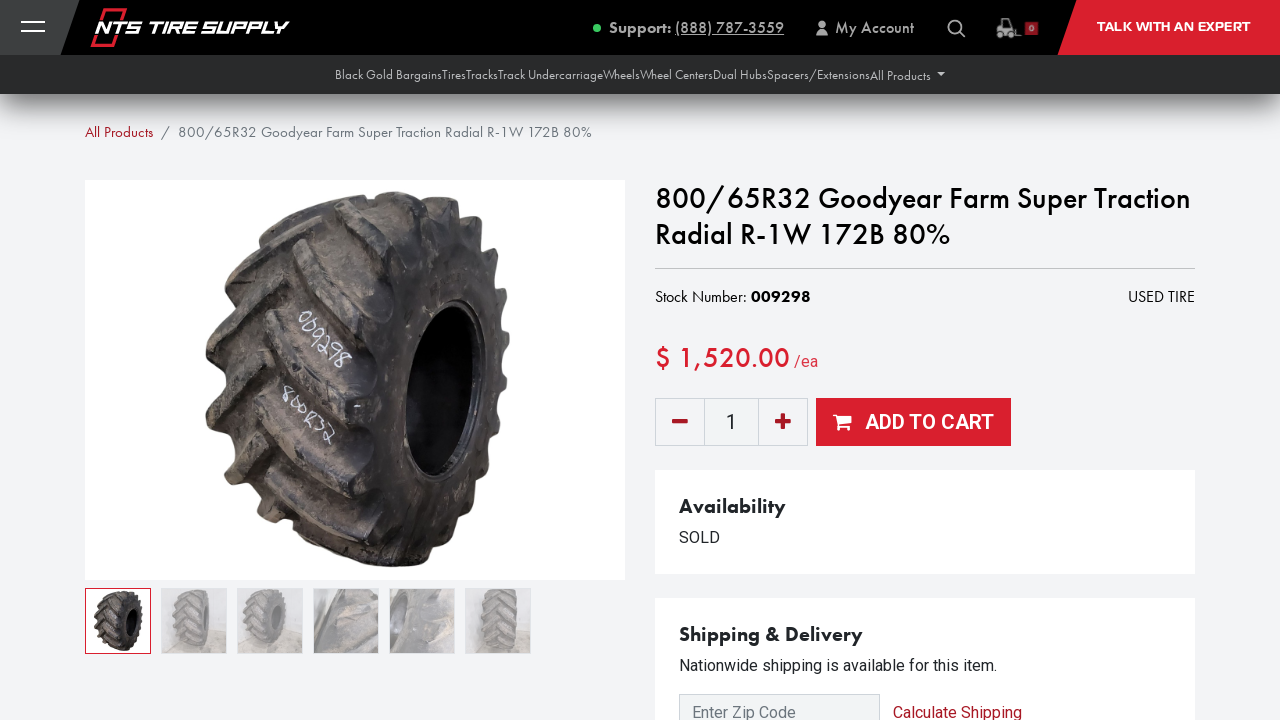

--- FILE ---
content_type: text/html; charset=utf-8
request_url: https://store.ntstiresupply.com/shop/009298-800-65r32-goodyear-farm-super-traction-radial-r-1w-172b-80-117833?product=product.product%28112657%2C%29
body_size: 75620
content:

        

    
<!DOCTYPE html>
        
        
        
<html lang="en-US" data-website-id="1" data-main-object="product.template(117833,)" data-add2cart-redirect="2">
    <head>
        <meta charset="utf-8"/>
        <meta http-equiv="X-UA-Compatible" content="IE=edge,chrome=1"/>
        <meta name="viewport" content="width=device-width, initial-scale=1"/>
        <meta name="generator" content="Odoo"/>
            
        <meta property="og:type" content="website"/>
        <meta property="og:title" content="USED 800/65R32 Goodyear Farm Super Traction Radial R-1W 172B 80% for Sale | NTS Tire Supply"/>
        <meta property="og:site_name" content="NTS Tire Supply | New &amp; Used Farm Tire Supply"/>
        <meta property="og:url" content="http://store.ntstiresupply.com/shop/009298-800-65r32-goodyear-farm-super-traction-radial-r-1w-172b-80-117833"/>
        <meta property="og:image" content="http://store.ntstiresupply.com/web/image/product.template/117833/image_1024?unique=71efd8b"/>
        <meta property="og:description"/>
            
        <meta name="twitter:card" content="summary_large_image"/>
        <meta name="twitter:title" content="USED 800/65R32 Goodyear Farm Super Traction Radial R-1W 172B 80% for Sale | NTS Tire Supply"/>
        <meta name="twitter:image" content="http://store.ntstiresupply.com/web/image/product.template/117833/image_1024?unique=71efd8b"/>
        <meta name="twitter:description"/>
        
        <link rel="canonical" href="https://store.ntstiresupply.com/shop/009298-800-65r32-goodyear-farm-super-traction-radial-r-1w-172b-80-117833"/>
        
        <link rel="preconnect" href="https://fonts.gstatic.com/" crossorigin=""/>
        <title>USED 800/65R32 Goodyear Farm Super Traction Radial R-1W 172B 80% for Sale | NTS Tire Supply</title>
        <link type="image/x-icon" rel="shortcut icon" href="/web/image/website/1/favicon?unique=9e8167c"/>
        <link rel="preload" href="/web/static/src/libs/fontawesome/fonts/fontawesome-webfont.woff2?v=4.7.0" as="font" crossorigin=""/>
            <script type="text/javascript" src="//cdn.callrail.com/companies/828021896/d67d048448a17f82f8f5/12/swap.js"></script>

            
            <script>
                (function(h,o,t,j,a,r){ h.hj=h.hj||function(){(h.hj.q=h.hj.q||[]).push(arguments)}; h._hjSettings={hjid:5285945,hjsv:6}; a=o.getElementsByTagName('head')[0]; r=o.createElement('script');r.async=1; r.src=t+h._hjSettings.hjid+j+h._hjSettings.hjsv;
                a.appendChild(r); })(window,document,'https://static.hotjar.com/c/hotjar-','.js?sv=');
            </script>

            
            <script type="text/javascript" id="hs-script-loader" async="async" defer="defer" src="//js-na2.hs-scripts.com/242260246.js"></script>
            
        <link type="text/css" rel="stylesheet" href="/web/assets/2507059-7b5ea63/1/web.assets_frontend.min.css" data-asset-bundle="web.assets_frontend" data-asset-version="7b5ea63"/>
        <script id="web.layout.odooscript" type="text/javascript">
            var odoo = {
                csrf_token: "ebb8ff12d74bef44d0ecead552a1fdee03fc9803o1800568602",
                debug: "",
            };
        </script>
        <script type="text/javascript">
            odoo.__session_info__ = {"is_admin": false, "is_system": false, "is_website_user": true, "user_id": false, "is_frontend": true, "profile_session": null, "profile_collectors": null, "profile_params": null, "show_effect": true, "bundle_params": {"lang": "en_US", "website_id": 1}, "translationURL": "/website/translations", "cache_hashes": {"translations": "2b886579867511b921465753e567629ad7392ae6"}, "geoip_country_code": null, "geoip_phone_code": null, "lang_url_code": "en"};
            if (!/(^|;\s)tz=/.test(document.cookie)) {
                const userTZ = Intl.DateTimeFormat().resolvedOptions().timeZone;
                document.cookie = `tz=${userTZ}; path=/`;
            }
        </script>
        <script defer="defer" type="text/javascript" src="/web/assets/1650810-b9583ff/1/web.assets_frontend_minimal.min.js" data-asset-bundle="web.assets_frontend_minimal" data-asset-version="b9583ff"></script>
        <script type="text/javascript" data-src="//cdn.callrail.com/companies/828021896/d67d048448a17f82f8f5/12/swap.js" defer="defer"></script>
        <script defer="defer" type="text/javascript" data-src="/web/assets/2507066-ed727a3/1/web.assets_frontend_lazy.min.js" data-asset-bundle="web.assets_frontend_lazy" data-asset-version="ed727a3"></script>
        
        
    </head>
    <body>
        <div id="wrapwrap" class="   ">
                <div class="sidebar-nav---master-element">
                <div data-collapse="all" data-animation="over-left" data-duration="200" data-easing="ease" data-easing2="ease" role="banner" class="sidebar-nav w-nav">
                    <div class="sidebar-nav---menu-button w-nav-button" style="-webkit-user-select: text;" aria-label="menu" role="button" tabindex="0" aria-controls="w-nav-overlay-0" aria-haspopup="menu" aria-expanded="false">
                        <div class="sidebar-nav---menu-button-skew-offset">
                            <div class="menu-button---top-line-2"></div>
                            <div class="menu-button---bottom-line-2"></div>
                        </div>
                    </div>

                    <nav role="navigation" class="sidebar-nav---main-panel w-nav-menu">
                        <div class="sidebar-nav---panel-wrapper">
                            <div class="sidebar-nav---main-link-wrapper">

                                <a data-w-id="9f4cab32-0e45-8908-43c3-709e5ae72f0b" href="/" target="_blank" class="sidebar-nav---main-link-div hide-link-block w-inline-block">
                                    <div class="h5">Shop Online</div>
                                    <div class="sidebar-nav---link-bar" style="width: 0px;"></div>
                                </a>
                                <div data-w-id="be6da3f2-53ed-f79a-d64e-77069a05f0fa" class="sidebar-nav---main-link-div dropdown">
                                    <div data-hover="false" data-delay="0" data-w-id="5e325563-efce-ec8c-3031-2917d155f213" class="sidebar-nav---dropdown w-dropdown">
                                        <div class="sidebar-nav---dropdown-toggle w-dropdown-toggle" id="w-dropdown-toggle-0" aria-controls="w-dropdown-list-0" aria-haspopup="menu" aria-expanded="false" role="button" tabindex="0">
                                            <div class="h5">Shop Online</div>
                                        </div>
                                        <nav class="sidebar-nav---dropdown-list w-dropdown-list" id="w-dropdown-list-0" aria-labelledby="w-dropdown-toggle-0">
                                            <a href="/shop" class="sidebar-nav---dropdown-link w-dropdown-link" tabindex="0">All Products</a>
                                            <a href="/shop/category/tires-71" class="sidebar-nav---dropdown-link w-dropdown-link" tabindex="0">Tires</a>
                                            <a href="/shop/category/tracks-67" class="sidebar-nav---dropdown-link w-dropdown-link" tabindex="0">Tracks</a>
                                            <a href="/shop/category/wheels-73" class="sidebar-nav---dropdown-link w-dropdown-link" tabindex="0">Wheels</a>
                                            <a href="/shop/category/wheel-centers-75" class="sidebar-nav---dropdown-link w-dropdown-link" tabindex="0">Wheel Centers</a>
                                            <a href="/shop/category/spacers-extensions-80" class="sidebar-nav---dropdown-link w-dropdown-link" tabindex="0">Spacers / Extensions</a>
                                            <a href="/shop/category/dual-hubs-79" class="sidebar-nav---dropdown-link w-dropdown-link" tabindex="0">Dual Hubs</a>
                                            <a href="/shop/category/tubes-70" class="sidebar-nav---dropdown-link w-dropdown-link" tabindex="0">Tubes</a>
                                            <a href="/shop/category/combine-frame-extensions-102" class="sidebar-nav---dropdown-link w-dropdown-link" tabindex="0">Combine Frame Extensions</a>
                                            <a href="/shop/category/other-liquid-ballast-22" class="sidebar-nav---dropdown-link w-dropdown-link" tabindex="0">Tire Ballast</a>
                                            <a href="/shop/category/other-tire-sealant-32" class="sidebar-nav---dropdown-link w-dropdown-link" tabindex="0">Tire Sealant</a>
                                        </nav>
                                    </div>
                                    <div class="sidebar-nav---link-bar" style="width: 0px;"></div>
                                </div>
                                <div data-w-id="348db214-cad6-586c-9424-2acdbd738574" class="sidebar-nav---main-link-div dropdown">
                                    <div data-hover="false" data-delay="0" data-w-id="348db214-cad6-586c-9424-2acdbd738575" class="sidebar-nav---dropdown w-dropdown">
                                        <div class="sidebar-nav---dropdown-toggle w-dropdown-toggle" id="w-dropdown-toggle-2" aria-controls="w-dropdown-list-2" aria-haspopup="menu" aria-expanded="false" role="button" tabindex="0">
                                            <div class="h5">Product Kits</div>
                                        </div>
                                        <nav class="sidebar-nav---dropdown-list w-dropdown-list" id="w-dropdown-list-2" aria-labelledby="w-dropdown-toggle-2">
                                            <a href="https://www.ntstiresupply.com/equipment-tire-configurator/goodyear-lsw-combine-tires" class="sidebar-nav---dropdown-link w-dropdown-link" tabindex="0">LSW Combine Tires</a>
                                            <a href="https://www.ntstiresupply.com/equipment-tire-configurator/grain-cart" class="sidebar-nav---dropdown-link w-dropdown-link" tabindex="0">Grain Cart Tires</a>
                                            <a href="https://www.ntstiresupply.com/equipment-tire-configurator/sprayer-flotation-tires" class="sidebar-nav---dropdown-link w-dropdown-link" tabindex="0">Sprayer Flotation Tires</a>
                                        </nav>
                                    </div>
                                    <div class="sidebar-nav---link-bar" style="width: 0px;"></div>
                                </div>
                                <div data-w-id="cd8c0fd0-8665-6c20-8338-fbc6e953959a" class="sidebar-nav---main-link-div dropdown">
                                    <div data-hover="false" data-delay="0" data-w-id="6d7febf4-ebc4-426b-0e1a-a5ffdfa30b19" class="sidebar-nav---dropdown w-dropdown">
                                        <div class="sidebar-nav---dropdown-toggle w-dropdown-toggle" id="w-dropdown-toggle-1" aria-controls="w-dropdown-list-1" aria-haspopup="menu" aria-expanded="false" role="button" tabindex="0">
                                            <div class="h5">Central Tire Inflation Systems</div>
                                        </div>
                                        <nav class="sidebar-nav---dropdown-list w-dropdown-list" id="w-dropdown-list-1" aria-labelledby="w-dropdown-toggle-1">
                                            <a href="https://www.ntstiresupply.com/central-tire-inflation-systems/overview" class="sidebar-nav---dropdown-link w-dropdown-link" tabindex="0">Overview</a>
                                            <a href="https://www.ntstiresupply.com/central-tire-inflation-systems/tractor-kits" class="sidebar-nav---dropdown-link w-dropdown-link" tabindex="0">Tractor Kits</a>
                                            <a href="https://www.ntstiresupply.com/central-tire-inflation-systems/planter-kits" class="sidebar-nav---dropdown-link w-dropdown-link" tabindex="0">Planter Kits</a>
                                            <a href="https://www.ntstiresupply.com/central-tire-inflation-systems/sprayer-kits" class="sidebar-nav---dropdown-link w-dropdown-link" tabindex="0">Sprayer Kits</a>
                                        </nav>
                                    </div>
                                    <div class="sidebar-nav---link-bar" style="width: 0px;"></div>
                                </div>
                                <a data-w-id="37eaaa21-1a32-75b1-0dc6-36d81be3c7f4" href="https://www.ntstiresupply.com/products/agricultural-wheels" class="sidebar-nav---main-link-div w-inline-block">
                                    <div class="h5">Custom Wheel Manufacturing</div>
                                    <div class="sidebar-nav---link-bar" style="width: 0px;"></div>
                                </a>
                                <a data-w-id="9f4cab32-0e45-8908-43c3-709e5ae72f13" href="https://www.ntstiresupply.com/ptk/knowledge-base" class="sidebar-nav---main-link-div w-inline-block">
                                    <div class="h5">Practical Traction Knowledge™</div>
                                    <div class="sidebar-nav---link-bar" style="width: 0px;"></div>
                                </a>
                                <a data-w-id="9f4cab32-0e45-8908-43c3-709e5ae72f1b" href="https://www.ntstiresupply.com/lp/right-tire-system" class="sidebar-nav---main-link-div w-inline-block">
                                    <div class="h5">NTS Right Tire System™</div>
                                    <div class="sidebar-nav---link-bar" style="width: 0px;"></div>
                                </a>
                                <a data-w-id="3f8800c4-0d55-77f3-7318-a726cf3ab40b" href="https://www.ntstiresupply.com/service/farm-tire-service" class="sidebar-nav---main-link-div w-inline-block">
                                    <div class="h5">Schedule Service</div>
                                    <div class="sidebar-nav---link-bar" style="width: 0px;"></div>
                                </a>
                                <a data-w-id="9f4cab32-0e45-8908-43c3-709e5ae72f0f" href="https://www.ntstiresupply.com/contact" class="sidebar-nav---main-link-div w-inline-block">
                                    <div class="h5">Talk with an Expert</div>
                                    <div class="sidebar-nav---link-bar" style="width: 0px;"></div>
                                </a>
                                <a data-w-id="c2839825-7dd4-9247-1efd-e05852f65127" href="https://www.ntstiresupply.com/about-us" class="sidebar-nav---main-link-div w-inline-block">
                                    <div class="h5">About Us</div>
                                    <div class="sidebar-nav---link-bar" style="width: 0px;"></div>
                                </a>
                            </div>
                            <div class="sidebar-nav---bottom-links">
                                <div class="sidebar-nav---minor-links-div-wrapper">
                                    <a href="https://www.ntstiresupply.com/current-rebates" class="sidebar-nav---minor-link-div w-inline-block">
                                        <div>Current Rebates</div>
                                    </a>
                                    <a href="https://www.ntstiresupply.com/referral-rewards" class="sidebar-nav---minor-link-div w-inline-block">
                                        <div>Referral RewARDS</div>
                                    </a>
                                    <a href="https://www.ntstiresupply.com/what-we-offer/black-gold-warranty" class="sidebar-nav---minor-link-div w-inline-block">
                                        <div>Black Gold Warranty</div>
                                    </a>
                                    <a href="https://www.ntstiresupply.com/what-we-offer/vulcanizing" class="sidebar-nav---minor-link-div w-inline-block">
                                        <div>Vulcanized Tire Repair</div>
                                    </a>
                                    <a href="https://www.ntstiresupply.com/careers/join-our-team" class="sidebar-nav---minor-link-div w-inline-block">
                                        <div>Careers</div>
                                    </a>
                                    <a href="/my/home" class="sidebar-nav---minor-link-div w-inline-block">
                                        <div>My Account</div>
                                    </a>
                                </div>
                                <div class="sidebar-nav---contact-info-div">
                                    <div class="_16px-font text_grey">
                                        <strong>Find us at:</strong>
                                    </div>
                                    <a href="https://www.google.com/maps/place/NTS+Tire+Supply/@44.5438109,-95.0909676,17z/data=!3m1!4b1!4m5!3m4!1s0x878acbc91f3bee51:0x373c0960f18a81d!8m2!3d44.5438071!4d-95.0887789" target="_blank" class="_16px-font text_grey hover-red-text align-left">205 Industrial Dr<br/> Redwood Falls, MN 56283</a>
                                    <a href="tel:(888)787-3559" class="_16px-font text_grey hover-red-text">(888) 787-3559</a>
                                </div>
                            </div>
                        </div>
                    </nav>
                    <div class="w-nav-overlay" data-wf-ignore="" id="w-nav-overlay-0"></div>
                </div>
                <div class="sidebar-nav---overlay" style="display: none; opacity: 0;"></div>
            </div>

            <nav id="Navbar" class="navbar---wrapper">
                <nav class="nav---new">
                    <a href="/" aria-current="page" class="nav---new-link-div w-inline-block w--current">
                        <img src="https://assets-global.website-files.com/5ff496aa06f3d73aa09720df/5ff496aa06f3d7b40e972278_NTS%20Tire%20Supply%20-%20full-logo(red-white).svg" loading="lazy" width="252" alt="NTS Tire Supply logo" class="remove-image-margin"/>
                    </a>
                    <div class="top-right-nav">
                        <div class="support-nav">
                            <div class="middle-dot"></div>
                            <a href="tel:(888)787-3559" class="sub-nav-link-div w-inline-block">
                                <div>
                                    <strong>Support: </strong>
                                    <u>(888) 787-3559</u>
                                </div>
                            </a>
                        </div>

                            <a href="/my/home" class="sub-nav-link-div w-inline-block">
                                <img src="https://cdn.prod.website-files.com/5ff496aa06f3d73aa09720df/5ff496aa06f3d7237d9724b5_account-icon_solid.svg" loading="lazy" width="16" height="Auto" alt="" class="remove-image-margin nav_account-icon"/>
                                <div class="hide---mobile-landscape-mobile">
                                    My Account
                                </div>
                            </a>

                        <a class="sub-nav-link-div product-search-icon" href="#" data-bs-toggle="modal" data-bs-dismiss="modal" data-bs-target="#product_search_modal">
                            <i class="fa fa-fw fa-search"></i>
                        </a>

                        <div id="product_search_modal" class="product-search-modal modal fade" role="dialog">
                            <div class="modal-dialog">
                                <div class="psm-body modal-content">
    <form method="get" class="o_searchbar_form o_wait_lazy_js s_searchbar_input " action="/shop" data-snippet="s_searchbar_input">
            <div role="search" class="input-group ">
        <input type="search" name="search" class="search-query form-control oe_search_box None" placeholder="Search by size, brand, stock #..." value="" data-search-type="products" data-limit="5" data-display-image="false" data-display-description="true" data-display-extra-link="true" data-display-detail="true" data-order-by="name asc"/>
        <button type="submit" aria-label="Search" title="Search" class="btn oe_search_button btn-primary">
            <i class="oi oi-search"></i>
            <span class="search_all_label d-none">SEARCH ALL</span>
        </button>
    </div>

            <input name="order" type="hidden" class="o_search_order_by" value="name asc"/>
            
                                    
        </form>
                                </div>
                            </div>
                        </div>

                        
                            <a data-w-id="34c7b35f-b2bd-a71a-522f-9a7dc513fac1" href="/shop/cart" class="nav---new-link w-inline-block cart-icon">
                                <div class="nav---new-link-bar" style="width: 0px; height: 5px;"></div>
                                <img src="https://cdn.prod.website-files.com/5ff496aa06f3d73aa09720df/6622d0d251559995f0878056_cart-icon_white.svg" loading="lazy" width="25" alt="" class="remove-image-margin flip-horizontally skew margin_right-3px"/>
                                <div class="skew-offset">
                                    <span class="my_cart_quantity badge text-bg-primary" data-order-id="">0</span>
                                </div>
                            </a>
                        

                        <a href="https://www.ntstiresupply.com/contact" class="nav---cta-button w-inline-block">
                            <div class="skew-offset">Talk with an Expert</div>
                        </a>
                    </div>
                </nav>

                <div data-w-id="e787a9fd-37ed-9107-881f-41253bed63ba" class="sub-nav--categories">
                    <div class="sub-nav-container">
                        <a class="sub-nav-category-link" href="/shop/category/black-gold-bargains-2">
                            <div>Black Gold Bargains</div>
                        </a><a class="sub-nav-category-link" href="/shop/category/tires-71">
                            <div>Tires</div>
                        </a><a class="sub-nav-category-link" href="/shop/category/tracks-67">
                            <div>Tracks</div>
                        </a><a class="sub-nav-category-link" href="/shop/category/track-undercarriage-68">
                            <div>Track Undercarriage</div>
                        </a><a class="sub-nav-category-link" href="/shop/category/wheels-73">
                            <div>Wheels</div>
                        </a><a class="sub-nav-category-link" href="/shop/category/wheel-centers-75">
                            <div>Wheel Centers</div>
                        </a><a class="sub-nav-category-link" href="/shop/category/dual-hubs-79">
                            <div>Dual Hubs</div>
                        </a><a class="sub-nav-category-link" href="/shop/category/spacers-extensions-80">
                            <div>Spacers/Extensions</div>
                        </a>

                        <span>
                            <a class="dropdown-toggle" href="#" role="button" id="dropdownMenuLink" data-bs-toggle="dropdown" aria-expanded="false">
                                <span class="all-product-label">All Products</span>
                                <span class="all-product-label-mobile">Product Categories</span>
                            </a>
                            <div class="dropdown-menu all-products-menu" aria-labelledby="dropdownMenuLink">
                                <div class="nav-dropdown-group">
                                    <div class="navgroup-title">TIRE SYSTEMS</div>
        <a class="navgroup-item dropdown-item" href="/shop/category/tires-71">
            <img class="arrow-right" src="/theme_nts_webstore/static/src/img/arrow-right.svg" loading="lazy"/>
            <span>Tires</span>
        </a>
        <a class="navgroup-item dropdown-item" href="/shop/category/wheels-73">
            <img class="arrow-right" src="/theme_nts_webstore/static/src/img/arrow-right.svg" loading="lazy"/>
            <span>Wheels</span>
        </a>
        <a class="navgroup-item dropdown-item" href="/shop/category/wheel-centers-75">
            <img class="arrow-right" src="/theme_nts_webstore/static/src/img/arrow-right.svg" loading="lazy"/>
            <span>Wheel Centers</span>
        </a>
        <a class="navgroup-item dropdown-item" href="/shop/category/dual-hubs-79">
            <img class="arrow-right" src="/theme_nts_webstore/static/src/img/arrow-right.svg" loading="lazy"/>
            <span>Dual Hubs</span>
        </a>
        <a class="navgroup-item dropdown-item" href="/shop/category/spacers-extensions-80">
            <img class="arrow-right" src="/theme_nts_webstore/static/src/img/arrow-right.svg" loading="lazy"/>
            <span>Spacers/Extenstions</span>
        </a>
        <a class="navgroup-item dropdown-item" href="/shop/category/tubes-70">
            <img class="arrow-right" src="/theme_nts_webstore/static/src/img/arrow-right.svg" loading="lazy"/>
            <span>Tubes</span>
        </a>
                                </div>
                                <div class="nav-dropdown-group">
                                    <div class="navgroup-title">TRACK SYSTEMS</div>
        <a class="navgroup-item dropdown-item" href="/shop/category/tracks-67">
            <img class="arrow-right" src="/theme_nts_webstore/static/src/img/arrow-right.svg" loading="lazy"/>
            <span>Tracks</span>
        </a>
        <a class="navgroup-item dropdown-item" href="/shop/category/track-undercarriage-68">
            <img class="arrow-right" src="/theme_nts_webstore/static/src/img/arrow-right.svg" loading="lazy"/>
            <span>Track Undercarriage</span>
        </a>
                                </div>
                                <div class="nav-dropdown-group">
                                    <div class="navgroup-title">OTHER</div>
        <a class="navgroup-item dropdown-item" href="/shop/category/black-gold-bargains-2">
            <img class="arrow-right" src="/theme_nts_webstore/static/src/img/arrow-right.svg" loading="lazy"/>
            <span>Black Gold Bargains</span>
        </a>
        <a class="navgroup-item dropdown-item" href="/shop/category/combine-frame-extensions-102">
            <img class="arrow-right" src="/theme_nts_webstore/static/src/img/arrow-right.svg" loading="lazy"/>
            <span>Combine Frame Extensions</span>
        </a>
        <a class="navgroup-item dropdown-item" href="/shop/category/hardware-13">
            <img class="arrow-right" src="/theme_nts_webstore/static/src/img/arrow-right.svg" loading="lazy"/>
            <span>Hardware</span>
        </a>
        <a class="navgroup-item dropdown-item" href="/shop/category/other-81">
            <img class="arrow-right" src="/theme_nts_webstore/static/src/img/arrow-right.svg" loading="lazy"/>
            <span>Other</span>
        </a>
                                </div>
                            </div>
                        </span>
                        <a class="subnav-support" href="https://www.ntstiresupply.com/contact">
                            <img height="16" src="/theme_nts_webstore/static/src/img/support-icon.svg" loading="lazy"/>
                            <span>Product Support</span>
                        </a>
                    </div>
                </div>
            </nav>




        <main>
                    
            <div itemscope="itemscope" itemtype="http://schema.org/Product" id="wrap" class="js_sale o_wsale_product_page ecom-zoomable zoomodoo-next" data-ecom-zoom-click="1">
                <div class="oe_structure oe_empty oe_structure_not_nearest" id="oe_structure_website_sale_product_1" data-editor-message="DROP BUILDING BLOCKS HERE TO MAKE THEM AVAILABLE ACROSS ALL PRODUCTS"></div>
                <section id="product_detail" class="container py-4 oe_website_sale " data-view-track="1" data-product-tracking-info="{&#34;item_id&#34;: &#34;009298&#34;, &#34;item_name&#34;: &#34;[009298] 800/65R32 Goodyear Farm Super Traction Radial R-1W 172B 80%&#34;, &#34;item_category&#34;: &#34;Agricultural Tires&#34;, &#34;currency&#34;: &#34;USD&#34;, &#34;price&#34;: 1520.0}">
                    <div class="row align-items-center">
                        <div class="col-lg-6 d-flex align-items-center">
                            <ol class="breadcrumb p-0 mb-2 m-lg-0">
                                <li class="breadcrumb-item o_not_editable">
                                    <a href="/shop">All Products</a>
                                </li>
                                
                                <li class="breadcrumb-item active">
                                    <span>800/65R32 Goodyear Farm Super Traction Radial R-1W 172B 80%</span>
                                </li>
                            </ol>
                        </div>
                    </div>
                    <div class="row" id="product_detail_main" data-name="Product Page" data-image_width="50_pc" data-image_layout="carousel">
                        <div class="col-lg-6 mt-lg-4 o_wsale_product_images position-relative">
        <div id="o-carousel-product" class="carousel slide position-sticky mb-3 overflow-hidden" data-bs-ride="carousel" data-bs-interval="0" data-name="Product Carousel">
            <div class="o_carousel_product_outer carousel-outer position-relative flex-grow-1">
                <div class="carousel-inner h-100">
                        <div class="carousel-item h-100 active">
        <div class="d-flex align-items-center justify-content-center h-100 oe_unmovable"><img src="/web/image/product.image/135871/image_1024/800-65R32%20Goodyear%20Farm%20Super%20Traction%20Radial%20R-1W%20172B%2080%25?unique=d04c4bf" class="img img-fluid oe_unmovable product_detail_img mh-100" alt="800/65R32 Goodyear Farm Super Traction Radial R-1W 172B 80%" data-zoom="1" data-zoom-image="/web/image/product.image/135871/image_1920/800-65R32%20Goodyear%20Farm%20Super%20Traction%20Radial%20R-1W%20172B%2080%25?unique=d04c4bf" loading="lazy"/></div>
                        </div>
                        <div class="carousel-item h-100">
        <div class="d-flex align-items-center justify-content-center h-100 oe_unmovable"><img src="/web/image/product.image/126339/image_1024/800-65R32%20Goodyear%20Farm%20Super%20Traction%20Radial%20R-1W%20172B%2080%25?unique=97d00cf" class="img img-fluid oe_unmovable product_detail_img mh-100" alt="800/65R32 Goodyear Farm Super Traction Radial R-1W 172B 80%" data-zoom="1" data-zoom-image="/web/image/product.image/126339/image_1920/800-65R32%20Goodyear%20Farm%20Super%20Traction%20Radial%20R-1W%20172B%2080%25?unique=97d00cf" loading="lazy"/></div>
                        </div>
                        <div class="carousel-item h-100">
        <div class="d-flex align-items-center justify-content-center h-100 oe_unmovable"><img src="/web/image/product.image/126340/image_1024/800-65R32%20Goodyear%20Farm%20Super%20Traction%20Radial%20R-1W%20172B%2080%25?unique=97d00cf" class="img img-fluid oe_unmovable product_detail_img mh-100" alt="800/65R32 Goodyear Farm Super Traction Radial R-1W 172B 80%" data-zoom="1" data-zoom-image="/web/image/product.image/126340/image_1920/800-65R32%20Goodyear%20Farm%20Super%20Traction%20Radial%20R-1W%20172B%2080%25?unique=97d00cf" loading="lazy"/></div>
                        </div>
                        <div class="carousel-item h-100">
        <div class="d-flex align-items-center justify-content-center h-100 oe_unmovable"><img src="/web/image/product.image/126341/image_1024/800-65R32%20Goodyear%20Farm%20Super%20Traction%20Radial%20R-1W%20172B%2080%25?unique=97d00cf" class="img img-fluid oe_unmovable product_detail_img mh-100" alt="800/65R32 Goodyear Farm Super Traction Radial R-1W 172B 80%" data-zoom="1" data-zoom-image="/web/image/product.image/126341/image_1920/800-65R32%20Goodyear%20Farm%20Super%20Traction%20Radial%20R-1W%20172B%2080%25?unique=97d00cf" loading="lazy"/></div>
                        </div>
                        <div class="carousel-item h-100">
        <div class="d-flex align-items-center justify-content-center h-100 oe_unmovable"><img src="/web/image/product.image/126342/image_1024/800-65R32%20Goodyear%20Farm%20Super%20Traction%20Radial%20R-1W%20172B%2080%25?unique=97d00cf" class="img img-fluid oe_unmovable product_detail_img mh-100" alt="800/65R32 Goodyear Farm Super Traction Radial R-1W 172B 80%" data-zoom="1" data-zoom-image="/web/image/product.image/126342/image_1920/800-65R32%20Goodyear%20Farm%20Super%20Traction%20Radial%20R-1W%20172B%2080%25?unique=97d00cf" loading="lazy"/></div>
                        </div>
                        <div class="carousel-item h-100">
        <div class="d-flex align-items-center justify-content-center h-100 oe_unmovable"><img src="/web/image/product.image/126343/image_1024/800-65R32%20Goodyear%20Farm%20Super%20Traction%20Radial%20R-1W%20172B%2080%25?unique=97d00cf" class="img img-fluid oe_unmovable product_detail_img mh-100" alt="800/65R32 Goodyear Farm Super Traction Radial R-1W 172B 80%" data-zoom="1" data-zoom-image="/web/image/product.image/126343/image_1920/800-65R32%20Goodyear%20Farm%20Super%20Traction%20Radial%20R-1W%20172B%2080%25?unique=97d00cf" loading="lazy"/></div>
                        </div>
                </div>
                    <a class="carousel-control-prev" href="#o-carousel-product" role="button" data-bs-slide="prev">
                        <span class="fa fa-chevron-left fa-2x oe_unmovable" role="img" aria-label="Previous" title="Previous"></span>
                    </a>
                    <a class="carousel-control-next" href="#o-carousel-product" role="button" data-bs-slide="next">
                        <span class="fa fa-chevron-right fa-2x oe_unmovable" role="img" aria-label="Next" title="Next"></span>
                    </a>
            </div>
        <div class="o_carousel_product_indicators pt-2 overflow-hidden">
            <ol class="carousel-indicators  position-static pt-2 pt-lg-0 mx-auto my-0 text-start">
                <li data-bs-target="#o-carousel-product" class="align-top position-relative active" data-bs-slide-to="0">
                    <div><img src="/web/image/product.image/135871/image_128/800-65R32%20Goodyear%20Farm%20Super%20Traction%20Radial%20R-1W%20172B%2080%25?unique=d04c4bf" class="img o_image_64_cover" alt="800/65R32 Goodyear Farm Super Traction Radial R-1W 172B 80%" loading="lazy"/></div>
                </li><li data-bs-target="#o-carousel-product" class="align-top position-relative " data-bs-slide-to="1">
                    <div><img src="/web/image/product.image/126339/image_128/800-65R32%20Goodyear%20Farm%20Super%20Traction%20Radial%20R-1W%20172B%2080%25?unique=97d00cf" class="img o_image_64_cover" alt="800/65R32 Goodyear Farm Super Traction Radial R-1W 172B 80%" loading="lazy"/></div>
                </li><li data-bs-target="#o-carousel-product" class="align-top position-relative " data-bs-slide-to="2">
                    <div><img src="/web/image/product.image/126340/image_128/800-65R32%20Goodyear%20Farm%20Super%20Traction%20Radial%20R-1W%20172B%2080%25?unique=97d00cf" class="img o_image_64_cover" alt="800/65R32 Goodyear Farm Super Traction Radial R-1W 172B 80%" loading="lazy"/></div>
                </li><li data-bs-target="#o-carousel-product" class="align-top position-relative " data-bs-slide-to="3">
                    <div><img src="/web/image/product.image/126341/image_128/800-65R32%20Goodyear%20Farm%20Super%20Traction%20Radial%20R-1W%20172B%2080%25?unique=97d00cf" class="img o_image_64_cover" alt="800/65R32 Goodyear Farm Super Traction Radial R-1W 172B 80%" loading="lazy"/></div>
                </li><li data-bs-target="#o-carousel-product" class="align-top position-relative " data-bs-slide-to="4">
                    <div><img src="/web/image/product.image/126342/image_128/800-65R32%20Goodyear%20Farm%20Super%20Traction%20Radial%20R-1W%20172B%2080%25?unique=97d00cf" class="img o_image_64_cover" alt="800/65R32 Goodyear Farm Super Traction Radial R-1W 172B 80%" loading="lazy"/></div>
                </li><li data-bs-target="#o-carousel-product" class="align-top position-relative " data-bs-slide-to="5">
                    <div><img src="/web/image/product.image/126343/image_128/800-65R32%20Goodyear%20Farm%20Super%20Traction%20Radial%20R-1W%20172B%2080%25?unique=97d00cf" class="img o_image_64_cover" alt="800/65R32 Goodyear Farm Super Traction Radial R-1W 172B 80%" loading="lazy"/></div>
                </li>
            </ol>
        </div>
        </div>
                        </div>
                        <div id="product_details" class="col-lg-6 mt-md-4">
                            <h1 itemprop="name">800/65R32 Goodyear Farm Super Traction Radial R-1W 172B 80%</h1>
            <hr class="solid"/>
            <div class="row align-center">
                <div class="col-lg-6 d-flex align-items-center">
                    <span class="stock_number">Stock Number: <b>
                            009298
                        </b></span>
                </div>
                <div class="col-lg-6 d-flex align-items-right" style="display: flex; justify-content: flex-end;">
                    <span class="subtype_category">
                        USED
                        TIRE
                    </span>
                </div>
            </div>
            <br/>
                            <span itemprop="url" style="display:none;">https://store.ntstiresupply.com/shop/009298-800-65r32-goodyear-farm-super-traction-radial-r-1w-172b-80-117833</span>
                            <span itemprop="image" style="display:none;">https://store.ntstiresupply.com/web/image/product.template/117833/image_1920?unique=71efd8b</span>
                            
                            <form action="/shop/cart/update" method="POST">
                                <input type="hidden" name="csrf_token" value="ebb8ff12d74bef44d0ecead552a1fdee03fc9803o1800568602"/>
                                <div class="js_product js_main_product mb-3">
                                    <div>
        <div itemprop="offers" itemscope="itemscope" itemtype="http://schema.org/Offer" class="product_price mt-2 mb-3 d-inline-block">
            <h3 class="css_editable_mode_hidden">
                <span class="oe_price" style="white-space: nowrap;" data-oe-type="monetary" data-oe-expression="combination_info[&#39;price&#39;]">$ <span class="oe_currency_value">1,520.00</span></span>
                <span itemprop="price" style="display:none;">1520.0</span>
                <span itemprop="priceCurrency" style="display:none;">USD</span>
                <span style="text-decoration: line-through; white-space: nowrap;" itemprop="listPrice" class="text-danger oe_default_price ms-1 h5 d-none" data-oe-type="monetary" data-oe-expression="combination_info[&#39;list_price&#39;]">$ <span class="oe_currency_value">1,520.00</span></span>
            </h3>
            <h3 class="css_non_editable_mode_hidden decimal_precision" data-precision="2">
                <span>$ <span class="oe_currency_value">1,520.00</span></span>
            </h3>
        </div>
        <div id="product_unavailable" class="d-none">
            <h3 class="fst-italic">Not Available For Sale</h3>
        </div>
            <span class="text-danger">/ea</span>
                                    </div>
                                    
                                        <input type="hidden" class="product_id" name="product_id" value="112657"/>
                                        <input type="hidden" class="product_template_id" name="product_template_id" value="117833"/>
                                        <input type="hidden" class="product_category_id" name="product_category_id" value="16"/>
                                            <ul class="d-none js_add_cart_variants mb-0" data-attribute_exclusions="{&#39;exclusions: []&#39;}"></ul>
                                    
                                    <p class="css_not_available_msg alert alert-warning">This combination does not exist.</p>
                                    <div id="o_wsale_cta_wrapper" class="d-flex flex-wrap align-items-center">
        <div contenteditable="false" class="css_quantity input-group d-inline-flex me-2 mb-2 align-middle input-group-lg">
            <a class="btn btn-link js_add_cart_json" aria-label="Remove one" title="Remove one" href="#">
                <i class="fa fa-minus"></i>
            </a>
            <input type="text" class="form-control quantity text-center" data-min="1" name="add_qty" value="1"/>
            <a class="btn btn-link float_left js_add_cart_json" aria-label="Add one" title="Add one" href="#">
                <i class="fa fa-plus"></i>
            </a>
        </div>
                                        <div id="add_to_cart_wrap" class="d-inline-flex align-items-center mb-2 me-auto">
                                            <a data-animation-selector=".o_wsale_product_images" role="button" id="add_to_cart" href="#" class="btn btn-primary js_check_product a-submit flex-grow-1 btn-lg">
                                                <i class="fa fa-shopping-cart me-2"></i>
                                                <span style="font-weight: bold">ADD TO CART</span>
                                            </a>
                                        </div>
                                        <div id="product_option_block" class="d-flex flex-wrap w-100"></div>
                                    </div>
      <div class="availability_messages o_not_editable" style="display: none;"></div>
                                    <div id="contact_us_wrapper" class="d-none oe_structure oe_structure_solo ">
                                        <section class="s_text_block" data-snippet="s_text_block" data-name="Text">
                                            <div class="container">
                                                <a class="btn btn-primary btn_cta" href="/contactus">Contact Us
                                                </a>
                                            </div>
                                        </section>
                                    </div>
                                </div>
                            </form>
                            <div id="product_attributes_simple">
                                <table class="table table-sm text-muted d-none">
                                </table>
                            </div>

            <div class="section p-4 mb-4">
                <div class="section-header">
                    <h5 class="fw-bold">Availability</h5>
                </div>
                <div class="section-body">
                        <div>
                            <span>SOLD</span>
                        </div>
                </div>
            </div>

            <div id="nts-shipping-calculator" class="section p-4 mb-4">
                <div class="section-header">
                    <h5 class="fw-bold">Shipping & Delivery</h5>
                    
                </div>
                <div class="section-body">
                    <div class="mb-3">Nationwide shipping is available for this item.</div>
                    <div class="d-inline-flex flex-row">
                        <div>
                            <input type="text" id="product-input" class="form-control d-none" value="117833"/>
                            <input type="text" id="zipcode-input" class="form-control" placeholder="Enter Zip Code"/>
                        </div>
                        <button id="nts-calculate-shipping-button" class="btn btn-link shadow-none text-decoration-none" type="button">Calculate Shipping</button>
                    </div>
                    <div id="nts-shipping-options">
                    </div>
                    <div class="mt-3">
                        <small class="text-muted fst-italic fw-bold">Due to the nature of LTL shipments, delivery by the estimated date is not guaranteed. NTS Tire Supply is not responsible for delays in transit.</small>
                    </div>
                </div>
            </div>

            <div class="section p-4 mb-4">
                <div class="section-header">
                    <h5 class="fw-bold">Conditions</h5>
                </div>
                <div class="section-body">
                    <table class="table table-bordered">
                        <tbody>
                                <tr>
                                    <td>
                                        Condition Notes
                                    </td>
                                    <td>
                                            
                                    </td>
                                </tr>
                                <tr>
                                    <td>
                                        Condition
                                    </td>
                                    <td>
                                            <span> Grade </span>
                                            C
                                                <i class="fa fa-question-circle">
                                                    <div class="oe_subdescription text-muted tooltiptext">
                                                        <p>
                                                            <h6>
                                                                <span class="grade-A">GRADE A</span>
                                                            </h6>
                                                            <b>Tires & Tracks</b> - In very good condition with a clean casing, no repairs, no damage and no weathering. <br/>
                                                            <i><b>NOTE</b>: Tread remaining does not affect the product’s Condition grade.</i>
                                                            <br/>
                                                            <b>Wheels & Hardware</b> - Product is like new with no noticeable repairs or damage. Refurbished products may be Grade A. </p>
                                                        <p>
                                                            <h6>
                                                                <span class="grade-B">GRADE B</span>
                                                            </h6>
                                                            <b>Tire & Tracks</b> - In average condition with some possible weathering. Expect normal wear and tear and/or minor repairs. <br/>
                                                            <b>Wheels & Hardware</b> - In average condition with some possible fading, scratches, light rust and/or minor repairs. </p>
                                                        <p>
                                                            <h6>
                                                                <span class="grade-C">GRADE C</span>
                                                            </h6>
                                                            <b>Tire & Tracks</b> - Usable but in poor condition. Likely to have moderate to heavy stubble, weathering and/or repairs. <br/>
                                                            <b>Wheels & Hardware</b> - Usable but in poor condition. Likely to have poor paint, moderate to heavy rust, and noticeable damage and/or repairs. </p>
                                                    </div>
                                                </i>
                                    </td>
                                </tr>
                                <tr>
                                    <td>
                                        Tread Depth Remaining
                                    </td>
                                    <td>
                                            80%
                                    </td>
                                </tr>
                                <tr>
                                    <td>
                                        Chips/Chunking/Cuts
                                    </td>
                                    <td>
                                            Light
                                    </td>
                                </tr>
                                <tr>
                                    <td>
                                        Road Wear
                                    </td>
                                    <td>
                                            Moderate
                                    </td>
                                </tr>
                                <tr>
                                    <td>
                                        Weathering/Dry Rot
                                    </td>
                                    <td>
                                            None
                                    </td>
                                </tr>
                                <tr>
                                    <td>
                                        Stubble
                                    </td>
                                    <td>
                                            Heavy
                                    </td>
                                </tr>
                                <tr>
                                    <td>
                                        Bead Damage/Bent/Chipped 
                                    </td>
                                    <td>
                                            None
                                    </td>
                                </tr>
                                <tr>
                                    <td>
                                        Blistering-SW/Liner or Face
                                    </td>
                                    <td>
                                            None
                                    </td>
                                </tr>
                                <tr>
                                    <td>
                                        Casing Cracks
                                    </td>
                                    <td>
                                            Light
                                    </td>
                                </tr>
                                <tr>
                                    <td>
                                        Repairs Completed
                                    </td>
                                    <td>
                                            None
                                    </td>
                                </tr>
                                <tr>
                                    <td>
                                        Warranty
                                    </td>
                                    <td>
                                            2 Year Black Gold Warranty
                                    </td>
                                </tr>
                                <tr>
                                    <td>
                                        Mfg Date Code
                                    </td>
                                    <td>
                                            3506
                                    </td>
                                </tr>
                                <tr>
                                    <td>
                                        Required Product
                                    </td>
                                    <td>
                                            None
                                    </td>
                                </tr>
                        </tbody>
                    </table>
                </div>
            </div>

            <div class="section p-4 mb-4">
                <div class="section-header">
                    <h5 class="fw-bold">Specifications</h5>
                </div>
                    <p>
                        Agricultural Radial R-1W Rear Tractor Drive Wheel tire For Applications in Heavy, Wet Soil Conditions.
                    </p>
                    <ul>
                            <li>45 degree tread lug angles</li>
                            <li>Up to 25% deeper than conventional R-1 tires</li>
                            <li>Promotes self-cleaning tread action</li>
                    </ul>
                <div class="section-body">
                    <table class="table table-bordered">
                        <tbody>
                                <tr>
                                    <td>
                                        Stock No.
                                    </td>
                                    <td>
                                        009298
                                    </td>
                                </tr>
                                <tr>
                                    <td>
                                        Brand
                                    </td>
                                    <td>
                                        Goodyear Farm
                                    </td>
                                </tr>
                                <tr>
                                    <td>
                                        Model/Style
                                    </td>
                                    <td>
                                        Super Traction Radial
                                    </td>
                                </tr>
                                <tr>
                                    <td>
                                        Tread Style
                                    </td>
                                    <td>
                                        (R-1W) Agricultural Deep Tread/Wet Soil
                                    </td>
                                </tr>
                                <tr>
                                    <td>
                                        Tire Size
                                    </td>
                                    <td>
                                        800/65R32
                                    </td>
                                </tr>
                                <tr>
                                    <td>
                                        Rim Width
                                    </td>
                                    <td>
                                        27&#34;
                                    </td>
                                </tr>
                                <tr>
                                    <td>
                                        Preferred Rim
                                    </td>
                                    <td>
                                        
                                    </td>
                                </tr>
                                <tr>
                                    <td>
                                        RCI Group
                                    </td>
                                    <td>
                                        46 (71.41&#34; - 75.25&#34;)
                                    </td>
                                </tr>
                                <tr>
                                    <td>
                                        Casing Technology
                                    </td>
                                    <td>
                                        
                                    </td>
                                </tr>
                                <tr>
                                    <td>
                                        Casing Application
                                    </td>
                                    <td>
                                        
                                    </td>
                                </tr>
                                <tr>
                                    <td>
                                        Tire Compound
                                    </td>
                                    <td>
                                        
                                    </td>
                                </tr>
                                <tr>
                                    <td>
                                        Belt Construction
                                    </td>
                                    <td>
                                        
                                    </td>
                                </tr>
                                <tr>
                                    <td>
                                        Sidewall Style
                                    </td>
                                    <td>
                                        
                                    </td>
                                </tr>
                                <tr>
                                    <td>
                                        TT/TL
                                    </td>
                                    <td>
                                        (TL) Tubeless
                                    </td>
                                </tr>
                                <tr>
                                    <td>
                                        Weight
                                    </td>
                                    <td>
                                        725.15
                                    </td>
                                </tr>
                                <tr>
                                    <td>
                                        Diameter
                                    </td>
                                    <td>
                                        71.5
                                    </td>
                                </tr>
                                <tr>
                                    <td>
                                        Width
                                    </td>
                                    <td>
                                        30.1
                                    </td>
                                </tr>
                                <tr>
                                    <td>
                                        Rolling Circumference
                                    </td>
                                    <td>
                                        0.0
                                    </td>
                                </tr>
                                <tr>
                                    <td>
                                        Static Load Radius
                                    </td>
                                    <td>
                                        31.8
                                    </td>
                                </tr>
                                <tr>
                                    <td>
                                        Flat Plate Area
                                    </td>
                                    <td>
                                        0
                                    </td>
                                </tr>
                                <tr>
                                    <td>
                                        Tread Width
                                    </td>
                                    <td>
                                        0.0
                                    </td>
                                </tr>
                                <tr>
                                    <td>
                                        Ply Rating
                                    </td>
                                    <td>
                                        
                                    </td>
                                </tr>
                                <tr>
                                    <td>
                                        Load Index/Speed Rating
                                    </td>
                                    <td>
                                        172B
                                    </td>
                                </tr>
                                <tr>
                                    <td>
                                        Load Limit Single
                                    </td>
                                    <td>
                                        13900 lbs / 6304 kgs
                                    </td>
                                </tr>
                                <tr>
                                    <td>
                                        Load Limit Dual
                                    </td>
                                    <td>
                                        12232 lbs / 5548 kgs
                                    </td>
                                </tr>
                                <tr>
                                    <td>
                                        Load Limit Triple
                                    </td>
                                    <td>
                                        11398 lbs / 5170 kgs
                                    </td>
                                </tr>
                                <tr>
                                    <td>
                                        Max PSI
                                    </td>
                                    <td>
                                        35
                                    </td>
                                </tr>
                        </tbody>
                    </table>
                </div>
            </div>
                            <div id="o_product_terms_and_share" class="d-flex justify-content-between flex-column flex-md-row align-items-md-end mb-3">
            <p class="text-muted mb-0">
                <a href="/terms" class="text-muted"><u>Terms and Conditions</u></a><br/>
                30-day money-back guarantee<br/>
                Shipping: 2-3 Business Days
            </p>
            <div class="h4 mt-3 mb-0 d-flex justify-content-md-end flex-shrink-0" contenteditable="false">
    <div data-snippet="s_share" class="s_share text-start text-lg-end">
        <a href="https://www.facebook.com/sharer/sharer.php?u={url}" target="_blank" class="s_share_facebook mx-1 my-0">
            <i class="fa fa-facebook "></i>
        </a>
        <a href="https://twitter.com/intent/tweet?text={title}&amp;url={url}" target="_blank" class="s_share_twitter mx-1 my-0">
            <i class="fa fa-twitter "></i>
        </a>
        <a href="https://pinterest.com/pin/create/button/?url={url}&amp;media={media}&amp;description={title}" target="_blank" class="s_share_pinterest mx-1 my-0">
            <i class="fa fa-pinterest "></i>
        </a>
        <a href="mailto:?body={url}&amp;subject={title}" class="s_share_email mx-1 my-0">
            <i class="fa fa-envelope "></i>
        </a>
    </div>
            </div>
                            </div>
          <input id="wsale_user_email" type="hidden" value="n/a"/>
                        </div>
                    </div>
                </section>
                
                <div class="oe_structure oe_empty oe_structure_not_nearest mt16" id="oe_structure_website_sale_product_2" data-editor-message="DROP BUILDING BLOCKS HERE TO MAKE THEM AVAILABLE ACROSS ALL PRODUCTS"></div>
            </div>
        
                </main>
                <footer id="bottom" data-anchor="true" data-name="Footer" class="o_footer o_colored_level o_cc ">
                    
            
            <footer class="footer_section" data-ix="footer">
                <div class="container_wide">
                    <div class="footer_contact-wrapper">
                        <div id="w-node-b302d54a-bbdd-7948-126b-5aa1f636475a-f63646eb" class="footer_support-hours-div">
                            <h2 class="h4 white-text margin_top-0px">Need Live Support?</h2>
                            <div class="futura-16-px grey-text">
                                Mon - Fri: 6:30am - 5:00pm (CST)
                            </div>
                            <div class="futura-16-px grey-text">Sat/Sun: Closed</div>
                        </div>
                        <a id="w-node-b302d54a-bbdd-7948-126b-5aa1f6364761-f63646eb" href="tel:(507)607-0633" class="footer_support-link-block w-inline-block">
                            <div class="footer_contact-options-icon">
                                <img src="https://assets-global.website-files.com/5ff496aa06f3d73aa09720df/65e8ba8cb0d4c2b3efacf59f_sms-icon_white.svg" loading="lazy" width="30" alt="" class="remove-image-margin margin_left-5px"/>
                            </div>
                            <div>
                                <div class="_16px-font text-color_white text-weight_bold">SMS</div>
                                <div class="_16px-font text-color_grey">(507) 607-0627</div>
                            </div>
                        </a>
                        <a id="w-node-b302d54a-bbdd-7948-126b-5aa1f6364769-f63646eb" href="tel:(888)787-3559" class="footer_support-link-block w-inline-block">
                            <div class="footer_contact-options-icon">
                                <img src="https://assets-global.website-files.com/5ff496aa06f3d73aa09720df/65e8a07e1677440ae8b9ebc3_phone-icon_white.svg" loading="lazy" width="20" alt="" class="remove-image-margin"/>
                            </div>
                            <div>
                                <div class="_16px-font text-color_white text-weight_bold">Call</div>
                                <div class="_16px-font text-color_grey">(888) 787-3559</div>
                            </div>
                        </a>
                        <div id="w-node-b302d54a-bbdd-7948-126b-5aa1f6364771-f63646eb" data-w-id="b302d54a-bbdd-7948-126b-5aa1f6364771" class="footer_support-link-block cursor_pointer">
                            <div class="footer_contact-options-icon">
                                <img src="https://assets-global.website-files.com/5ff496aa06f3d73aa09720df/65e8bafb97e1bfd2fe106d72_mail-icon_white.svg" loading="lazy" width="20" alt="" class="remove-image-margin"/>
                            </div>
                            <div>
                                <div class="_16px-font text-color_white text-weight_bold">Email</div>
                                <div class="_16px-font text-color_grey">sales@ntstiresupply.com</div>
                            </div>
                        </div>
                    </div>
                </div>
                <div class="container_wide-plus">
                    <div class="footer_grid">
                        <div id="w-node-b302d54a-bbdd-7948-126b-5aa1f636477b-f63646eb">
                            <div id="w-node-b302d54a-bbdd-7948-126b-5aa1f636477c-f63646eb" class="footer_heading-div">
                                <h2 class="h6 bold text-color_white">Can we help?</h2>
                            </div>
                            <div class="footer---div">
                                <a href="https://www.ntstiresupply.com/lp/right-tire-system" class="footer-link">NTS Right Tire System™</a>
                                <a href="https://www.ntstiresupply.com/lp/move-more-equipment" class="footer-link">Equipment Dealers</a>
                                <a href="https://www.ntstiresupply.com/careers/join-our-team" class="footer-link">Careers</a>
                                <a href="https://www.ntstiresupply.com/about-us" class="footer-link">About Us</a>
                                <a href="https://www.ntstiresupply.com/contact" class="footer-link">Contact Us</a>
                            </div>
                        </div>
                        <div id="w-node-b302d54a-bbdd-7948-126b-5aa1f636478c-f63646eb">
                            <div id="w-node-b302d54a-bbdd-7948-126b-5aa1f636478d-f63646eb" class="footer_heading-div">
                                <h2 class="h6 bold text-color_white">Products</h2>
                            </div>
                            <div class="footer---div">
                                <a href="/shop/category/tires-71" class="footer-link">Tires</a>
                                <a href="/shop/category/tracks-67" class="footer-link">Tracks</a>
                                <a href="https://www.ntstiresupply.com/products/agricultural-wheels" class="footer-link">Custom Wheel Manufacturing</a>
                                <a href="https://www.ntstiresupply.com/central-tire-inflation-systems/overview" class="footer-link">Central Tire Inflation Systems</a>
                                <a href="/shop/category/spacers-extensions-80" class="footer-link">Spacers / Extensions</a>
                                <a href="/shop/category/wheel-centers-75" class="footer-link">Wheel Centers</a>
                                <a href="/shop/category/dual-hubs-79" class="footer-link">Dual Hubs</a>
                                <a href="/shop/category/wheels-73" class="footer-link">Wheels</a>
                            </div>
                        </div>
                        <div id="w-node-b302d54a-bbdd-7948-126b-5aa1f636479f-f63646eb">
                            <div class="footer_heading-div">
                                <h2 class="h6 bold text-color_white">Resources</h2>
                            </div>
                            <div class="footer---div">
                                <a href="https://www.ntstiresupply.com/current-rebates" class="footer-link">Current Rebates</a>

                                <a href="https://www.ntstiresupply.com/ptk/knowledge-base" target="_blank" class="footer_link-block w-inline-block">
                                    <div>Practical Traction Knowledge</div>
                                    <img src="https://assets-global.website-files.com/5ff496aa06f3d73aa09720df/65e8974b3a16af56cc002ca7_new-tab-icon.svg" loading="lazy" width="14" alt="" class="remove-image-margin margin_left-8px"/>
                                </a>

                                <a href="https://www.ntstiresupply.com/what-we-offer/black-gold-warranty" class="footer-link">Black Gold Warranty</a>
                                <a href="https://www.ntstiresupply.com/return-policy" class="footer-link">Return Policy</a>
                                <a href="https://www.ntstiresupply.com/privacy-policy" aria-current="page" class="footer-link w--current">Privacy Policy</a>
                                <a href="/my/home" class="footer-link">My Account</a>
                                <a href="https://g.page/r/CR2oGA-WwHMDEBE/review" target="_blank" class="footer_link-block w-inline-block">
                                    <div>Leave a Review</div>
                                    <img src="https://assets-global.website-files.com/5ff496aa06f3d73aa09720df/65e8974b3a16af56cc002ca7_new-tab-icon.svg" loading="lazy" width="14" alt="" class="remove-image-margin margin_left-8px"/>
                                </a>
                            </div>
                        </div>
                    </div>
                </div>
                <div class="footer_bottom">
                    <div class="container_wide">
                        <div class="footer_social-icons-wrapper">
                            <a href="https://www.youtube.com/c/NTSTireSupply" target="_blank" class="footer_social-link margin_right-20px w-inline-block">
                                <img src="https://assets-global.website-files.com/5ff496aa06f3d73aa09720df/65e7a2560900c6b593392707_YouTube-icon.svg" loading="lazy" width="36" alt="" class="remove-image-margin"/>
                            </a>
                            <a href="https://www.facebook.com/ntstractortires/" target="_blank" class="footer_social-link margin_right-20px w-inline-block">
                                <img src="https://assets-global.website-files.com/5ff496aa06f3d73aa09720df/65e7a38bb0d8a62f937a7310_Facebook-icon_red.svg" loading="lazy" width="27" alt="" class="remove-image-margin"/>
                            </a>
                            <a href="https://www.tiktok.com/@ntstire" target="_blank" class="footer_social-link margin_right-20px w-inline-block">
                                <img src="https://assets-global.website-files.com/5ff496aa06f3d73aa09720df/65e7a455a4efd0e7f25b18b0_TikTok-icon.svg" loading="lazy" width="32" alt="" class="remove-image-margin"/>
                            </a>
                            <a href="https://www.instagram.com/ntstractortires/" target="_blank" class="footer_social-link margin_right-20px w-inline-block">
                                <img src="/theme_nts_webstore/static/img/instagram.svg" loading="lazy" width="32" alt="" class="remove-image-margin"/>
                            </a>
                            <a href="https://linkedin.com/company/nts-tire-supply-llc" target="_blank" class="footer_social-link w-inline-block">
                                <img src="https://assets-global.website-files.com/5ff496aa06f3d73aa09720df/65e893d671c3bdc24f312794_LinkedIn-icon.svg" loading="lazy" width="27" alt="" class="remove-image-margin"/>
                            </a>
                        </div>
                        <div class="footer_bottom-text">
                            <div>
                                <div>© NTS Tire Supply</div>
                            </div>
                            <div class="footer_rights-text">All Rights Reserved - 2026</div>
                        </div>
                    </div>
                </div>
            </footer>
        </footer>
            </div>
                    <script>
            
                window.addEventListener('load', function () {
                    odoo.define('im_livechat.loaderData', function() {
                        return {
                            isAvailable: false,
                            serverUrl: "https://store.ntstiresupply.com",
                            options: {},
                        };
                    });
                });
            
                    </script>
            <script id="tracking_code" async="1" src="https://www.googletagmanager.com/gtag/js?id=G-D4XC8F6X59"></script>
            <script>
                window.dataLayer = window.dataLayer || [];
                function gtag(){dataLayer.push(arguments);}
                gtag('js', new Date());
                gtag('config', 'G-D4XC8F6X59');
            </script>
        
        </body>
</html>
    

--- FILE ---
content_type: image/svg+xml
request_url: https://assets-global.website-files.com/5ff496aa06f3d73aa09720df/5ff496aa06f3d7b40e972278_NTS%20Tire%20Supply%20-%20full-logo(red-white).svg
body_size: 1150
content:
<?xml version="1.0" encoding="utf-8"?>
<!-- Generator: Adobe Illustrator 22.0.1, SVG Export Plug-In . SVG Version: 6.00 Build 0)  -->
<svg version="1.1" id="Main" xmlns="http://www.w3.org/2000/svg" xmlns:xlink="http://www.w3.org/1999/xlink" x="0px" y="0px"
	 viewBox="0 0 558.1 107.9" style="enable-background:new 0 0 558.1 107.9;" xml:space="preserve">
<style type="text/css">
	.st0{fill:#D91F2D;}
	.st1{fill:#FFFFFF;}
	.st2{fill:none;stroke:#F07B01;stroke-width:0.25;stroke-miterlimit:10;}
</style>
<polygon class="st0" points="26.2,33.8 37.9,0.5 103.9,0.5 92.4,33.8 82.8,33.8 91.3,9.6 44.3,9.6 35.8,33.8 "/>
<polygon class="st0" points="78.8,73.7 67,107.1 1,107.1 12.5,73.7 22.2,73.7 13.7,97.9 60.7,97.9 69.2,73.7 "/>
<g>
	<path class="st1" d="M115.8,44.7c9.6,0,18.9,0,28.4,0c0.9-2.5,1.7-4.9,2.6-7.5c-12.8,0-25.2,0-37.7,0c-2.4,6.8-4.7,13.5-7.2,20.6
		c9.6,0,18.8,0,28.3,0c-0.7,2-1.3,3.5-1.9,5.2c-9.5,0-18.8,0-28.2,0c-1,2.6-2,5-2.6,7.7c12.7,0,25,0,37.6,0
		c2.4-6.8,4.8-13.5,7.3-20.6c-2.7,0-4.9,0-7.2,0c-2.3,0-4.6,0-7,0c-2.3,0-4.6,0-7,0c-2.3,0-4.6,0.2-7.1-0.2
		C114.7,47.9,115.2,46.4,115.8,44.7z"/>
	<path class="st1" d="M327.5,44.7c9.6,0,18.9,0,28.4,0c0.9-2.5,1.7-4.9,2.6-7.5c-12.8,0-25.2,0-37.7,0c-2.4,6.8-4.7,13.5-7.2,20.6
		c9.6,0,18.8,0,28.3,0c-0.7,2-1.3,3.5-1.9,5.2c-9.5,0-18.8,0-28.2,0c-1,2.6-2,5-2.6,7.7c12.7,0,25,0,37.6,0
		c2.4-6.8,7.3-20.6,7.3-20.6L325.6,50C325.6,50,326.9,46.4,327.5,44.7z"/>
	<path class="st1" d="M23,70.5c1.3-3.8,2.7-7.7,4.1-11.5c1.4-3.8,2.6-7.7,4.4-11.9c3.7,8.2,7.1,15.8,10.5,23.4c3.2,0,6.2,0,9.4,0
		c3.9-11.1,7.8-22.1,11.9-33.6c-2.6,0-4.9,0-7.2,0c-2.2,0-2.2,0-2.9,2c-2,5.6-4,11.3-6,16.9c-0.3,0.8-0.6,1.5-1.1,2.7
		c-0.6-1.2-1-2-1.3-2.8c-2.5-5.7-5.1-11.4-7.6-17.1C36.7,38,36.6,37,35.4,37c-3.3,0-6.7,0-10.1,0c-4,11.2-7.9,22.3-11.9,33.5
		C16.8,70.5,19.8,70.5,23,70.5z"/>
	<path class="st1" d="M79.4,44.8c-3,8.7-6,17.1-9,25.7c3.3,0,6.2,0,9.3,0c3-8.5,6.1-17.1,9.2-25.8c5,0,9.8,0,14.7,0
		c0.9-2.6,1.8-5,2.7-7.5c-13.6,0-26.8,0-40.1,0c-1,2.5-2,4.9-2.8,7.7C68.9,44.8,74,44.8,79.4,44.8z"/>
	<path class="st1" d="M181,44.8c-3,8.7-6,17.1-9,25.7c3.3,0,6.2,0,9.3,0c3-8.5,6.1-17.1,9.2-25.8c5,0,9.8,0,14.7,0
		c0.9-2.6,1.8-5,2.7-7.5c-13.6,0-26.8,0-40.1,0c-1,2.5-2,4.9-2.8,7.7C170.5,44.8,175.6,44.8,181,44.8z"/>
	<polygon class="st1" points="212.3,37.1 200.4,70.5 209.7,70.5 221.5,37.1 	"/>
	<path class="st1" d="M263.6,37.1c-9.6,0-19,0-28.4,0c-3.1,0-6.2,0-9.2,0c0,0,0,0,0,0c-0.6,1.7-1.2,3.4-1.8,5.2L214,70.5h9.3
		l4.5-12.8c5.5,0,9.5,0,9.5,0l5.1,12.8l9.3,0.1l-4.8-12.9h9.2C256.2,57.7,262.7,39.8,263.6,37.1z M230.7,50l1.8-5.3h19l-1.7,5.3
		H230.7z"/>
	<path class="st1" d="M520.2,70.5c0,0,6.2,0,9.2,0c0,0,0,0,0,0c0.6-1.7,4.6-12.8,4.6-12.8h7l16.8-20.5h-11.3L536,50h-11l-1.3-12.8
		l-8.8-0.1l1.9,20.6l7.8,0L520.2,70.5z"/>
	<path class="st1" d="M441.3,37.1c-9.6,0-19,0-28.4,0c-3.1,0-6.2,0-9.2,0c0,0,0,0,0,0c-0.6,1.7-1.2,3.4-1.8,5.2l-10.1,28.2h9.3
		l4.5-12.8c5.5,0,28.4,0,28.4,0S440.3,39.8,441.3,37.1z M408.3,50l1.8-5.3h19l-1.7,5.3H408.3z"/>
	<path class="st1" d="M483.9,37.1c-9.6,0-19,0-28.4,0c-3.1,0-6.2,0-9.2,0c0,0,0,0,0,0c-0.6,1.7-1.2,3.4-1.8,5.2l-10.1,28.2h9.3
		l4.5-12.8c5.5,0,28.4,0,28.4,0S483,39.8,483.9,37.1z M451,50l1.8-5.3h19L470,50H451z"/>
	<polygon class="st1" points="514.9,62.9 489,62.6 498.1,37.1 488.8,37.1 476.9,70.5 486.2,70.5 486.2,70.5 512.2,70.5 	"/>
	<polygon class="st1" points="389.4,37.1 380.2,62.8 363.6,62.6 372.6,37.1 363.4,37.1 351.5,70.5 360.8,70.5 360.8,70.5 
		377.5,70.5 377.5,70.5 386.8,70.5 398.6,37.1 	"/>
	<polygon class="st1" points="300.5,44.7 303.2,37.2 277.2,37.1 277.2,37.1 276,37.1 270.2,37.1 270.2,37.1 268,37.1 256.1,70.5 
		265.4,70.5 265.4,70.5 291.4,70.5 294.1,62.9 268.2,62.6 269.9,57.7 295.9,57.7 298.7,50 272.7,50 274.6,44.7 	"/>
</g>
</svg>


--- FILE ---
content_type: image/svg+xml
request_url: https://cdn.prod.website-files.com/5ff496aa06f3d73aa09720df/6622d0d251559995f0878056_cart-icon_white.svg
body_size: 347
content:
<?xml version="1.0" encoding="utf-8"?>
<!-- Generator: Adobe Illustrator 25.4.1, SVG Export Plug-In . SVG Version: 6.00 Build 0)  -->
<svg version="1.1" id="Layer_1" xmlns="http://www.w3.org/2000/svg" xmlns:xlink="http://www.w3.org/1999/xlink" x="0px" y="0px"
	 viewBox="0 0 62 49.6" style="enable-background:new 0 0 62 49.6;" xml:space="preserve">
<style type="text/css">
	.st0{fill:#FFFFFF;}
</style>
<desc>Created with Sketch.</desc>
<g>
	<polygon class="st0" points="14.4,41.3 0.5,42 0.5,43.7 17.4,43.7 17.4,27.8 14.4,27.8 	"/>
	<path class="st0" d="M55.4,34.5c-5.1-1-9.6,3.5-8.6,8.6c0.5,2.9,2.9,5.2,5.7,5.7c5.1,1,9.6-3.5,8.6-8.6
		C60.6,37.4,58.3,35.1,55.4,34.5z"/>
	<path class="st0" d="M50.7,18.4V0.8H32.1L19.3,35.4l0,0c1.9-2.3,4.9-3.7,8.2-3.4c3.9,0.3,7.3,3.2,8.4,7c0.5,1.7,0.5,3.3,0.2,4.7
		h8.4c-0.3-1.5-0.3-3.1,0.2-4.7c1.1-3.8,4.5-6.6,8.4-7c3.3-0.3,6.3,1.1,8.2,3.3V23.1l-4.7-4.7H50.7z M34.2,3.8h13.5v21H26.5
		L34.2,3.8z"/>
	<path class="st0" d="M28.1,34.5c-5.1-1-9.6,3.5-8.6,8.6c0.5,2.9,2.9,5.2,5.7,5.7c5.1,1,9.6-3.5,8.6-8.6
		C33.3,37.4,30.9,35.1,28.1,34.5z"/>
</g>
</svg>


--- FILE ---
content_type: image/svg+xml
request_url: https://cdn.prod.website-files.com/5ff496aa06f3d73aa09720df/5ff496aa06f3d7237d9724b5_account-icon_solid.svg
body_size: 121
content:
<?xml version="1.0" encoding="utf-8"?>
<!-- Generator: Adobe Illustrator 24.3.0, SVG Export Plug-In . SVG Version: 6.00 Build 0)  -->
<svg version="1.1" id="Layer_2_1_" xmlns="http://www.w3.org/2000/svg" xmlns:xlink="http://www.w3.org/1999/xlink" x="0px" y="0px"
	 viewBox="0 0 500 500" style="enable-background:new 0 0 500 500;" xml:space="preserve">
<style type="text/css">
	.st0{fill:#FFFFFF;}
</style>
<path class="st0" d="M250.5,254.3c-65.5,0-118.3-52.8-118.3-118.3S185,17.8,250.5,17.8s118.3,52.8,118.3,118.3
	C368.8,200.4,316,254.3,250.5,254.3z"/>
<path class="st0" d="M365.9,330.3c-25.3-26.4-52.8-45.9-78.1-56.3c-0.3,0.1-0.6,0.1-0.8,0.1c-0.1,0-0.2-0.1-0.3-0.1
	c-2.1,0.6-4.3,0.8-6.4,1.3c-10.1,1.8-20.3,3.3-30.4,3.3c-8.3,0-16.1-0.5-23.5-1.6c-4.8-0.8-9.7-1.7-14.4-3
	c-10.3,4.2-21,10.2-31.5,17.5c-17.1,10.9-32.8,23.6-46.6,38.8c-40.2,41.3-64.3,96.5-66.6,155h3.4h10.3h10.3H413h10.3h8h2.3
	C432.5,413,391.2,356.7,365.9,330.3z"/>
</svg>
